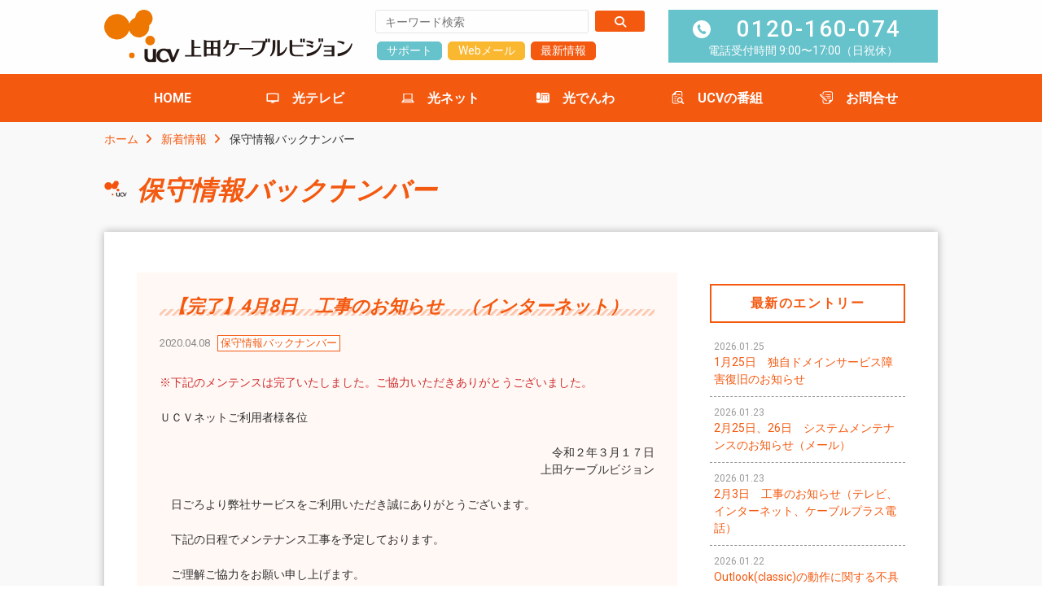

--- FILE ---
content_type: text/html; charset=UTF-8
request_url: https://ucv.co.jp/topics/past-maintenance/2447/
body_size: 10114
content:

<!DOCTYPE html>
<html lang="ja">

<head>
  <!-- Google tag (gtag.js) -->
<script async src="https://www.googletagmanager.com/gtag/js?id=G-J0SPXJJK32"></script>
<script>
  window.dataLayer = window.dataLayer || [];
  function gtag(){dataLayer.push(arguments);}
  gtag('js', new Date());

  gtag('config', 'G-J0SPXJJK32');
  gtag('config', 'UA-109834553-1');
</script>
  <!-- Google Anarytics End -->
  <meta charset="UTF-8">
  <meta content="IE=edge" http-equiv="X-UA-Compatible" />
  <meta content="width=device-width, initial-scale=1" name="viewport" />
  <meta name="format-detection" content="telephone=no,email=no,address=no">
    <!-- favicon -->
  <link rel="icon" href="https://ucv.co.jp/cms/wp-content/themes/ucv_catv/common/img/favicons/favicon.ico">
  <link rel="apple-touch-icon" type="image/png" href="https://ucv.co.jp/cms/wp-content/themes/ucv_catv/common/img/favicons/apple-touch-icon.png">
  <link rel="icon" type="image/png" href="https://ucv.co.jp/cms/wp-content/themes/ucv_catv/common/img/favicons/android-chrome-192x192.png" sizes="192x192">
  <!-- library style -->
  <!-- <script src="https://kit.fontawesome.com/3fc918dae9.js" crossorigin="anonymous"></script> -->
  <link rel="stylesheet" href="https://cdnjs.cloudflare.com/ajax/libs/font-awesome/6.7.2/css/all.min.css" integrity="sha512-Evv84Mr4kqVGRNSgIGL/F/aIDqQb7xQ2vcrdIwxfjThSH8CSR7PBEakCr51Ck+w+/U6swU2Im1vVX0SVk9ABhg==" crossorigin="anonymous" referrerpolicy="no-referrer" />
  <!--<link rel="stylesheet" href="https://maxcdn.bootstrapcdn.com/font-awesome/4.7.0/css/font-awesome.min.css">-->
  <link rel="stylesheet" href="https://ucv.co.jp/cms/wp-content/themes/ucv_catv/common/css/slidebars.css" media="all" type="text/css" />
      <link rel="stylesheet" href="https://ucv.co.jp/cms/wp-content/themes/ucv_catv/common/css/common.css?20260126-1107" media="all" type="text/css" />
      <link rel="stylesheet" href="https://ucv.co.jp/cms/wp-content/themes/ucv_catv/common/css/sub.css?20260126-1107" media="all" type="text/css" />
      <link rel="stylesheet" href="/css/wp_update.css?20260126-1107" media="all" type="text/css" />
    <!-- WP head -->
  <meta name='robots' content='index, follow, max-image-preview:large, max-snippet:-1, max-video-preview:-1' />

	<!-- This site is optimized with the Yoast SEO plugin v26.7 - https://yoast.com/wordpress/plugins/seo/ -->
	<title>【完了】4月8日　工事のお知らせ　（インターネット） - 保守情報バックナンバー - UCV 上田ケーブルビジョン</title>
	<meta name="description" content="UCV上田ケーブルビジョンの公式ウェブサイトです。長野県上田市・東御市・坂城町・青木村にケーブルテレビやインターネットサービスを提供しています。" />
	<link rel="canonical" href="https://ucv.co.jp/topics/past-maintenance/2447/" />
	<meta property="og:locale" content="ja_JP" />
	<meta property="og:type" content="article" />
	<meta property="og:title" content="【完了】4月8日　工事のお知らせ　（インターネット） - 保守情報バックナンバー - UCV 上田ケーブルビジョン" />
	<meta property="og:description" content="UCV上田ケーブルビジョンの公式ウェブサイトです。長野県上田市・東御市・坂城町・青木村にケーブルテレビやインターネットサービスを提供しています。" />
	<meta property="og:url" content="https://ucv.co.jp/topics/past-maintenance/2447/" />
	<meta property="og:site_name" content="UCV 上田ケーブルビジョン" />
	<meta property="article:published_time" content="2020-04-08T00:00:00+00:00" />
	<meta property="article:modified_time" content="2022-11-22T02:43:18+00:00" />
	<meta name="author" content="技術部" />
	<meta name="twitter:card" content="summary_large_image" />
	<meta name="twitter:label1" content="執筆者" />
	<meta name="twitter:data1" content="技術部" />
	<meta name="twitter:label2" content="推定読み取り時間" />
	<meta name="twitter:data2" content="5分" />
	<script type="application/ld+json" class="yoast-schema-graph">{"@context":"https://schema.org","@graph":[{"@type":"Article","@id":"https://ucv.co.jp/topics/past-maintenance/2447/#article","isPartOf":{"@id":"https://ucv.co.jp/topics/past-maintenance/2447/"},"author":{"name":"技術部","@id":"https://ucv.co.jp/#/schema/person/b606a45cf3fbeee12316583f09547bd2"},"headline":"【完了】4月8日　工事のお知らせ　（インターネット）","datePublished":"2020-04-08T00:00:00+00:00","dateModified":"2022-11-22T02:43:18+00:00","mainEntityOfPage":{"@id":"https://ucv.co.jp/topics/past-maintenance/2447/"},"wordCount":0,"commentCount":0,"publisher":{"@id":"https://ucv.co.jp/#organization"},"articleSection":["保守情報バックナンバー"],"inLanguage":"ja","potentialAction":[{"@type":"CommentAction","name":"Comment","target":["https://ucv.co.jp/topics/past-maintenance/2447/#respond"]}]},{"@type":"WebPage","@id":"https://ucv.co.jp/topics/past-maintenance/2447/","url":"https://ucv.co.jp/topics/past-maintenance/2447/","name":"【完了】4月8日　工事のお知らせ　（インターネット） - 保守情報バックナンバー - UCV 上田ケーブルビジョン","isPartOf":{"@id":"https://ucv.co.jp/#website"},"datePublished":"2020-04-08T00:00:00+00:00","dateModified":"2022-11-22T02:43:18+00:00","description":"UCV上田ケーブルビジョンの公式ウェブサイトです。長野県上田市・東御市・坂城町・青木村にケーブルテレビやインターネットサービスを提供しています。","breadcrumb":{"@id":"https://ucv.co.jp/topics/past-maintenance/2447/#breadcrumb"},"inLanguage":"ja","potentialAction":[{"@type":"ReadAction","target":["https://ucv.co.jp/topics/past-maintenance/2447/"]}]},{"@type":"BreadcrumbList","@id":"https://ucv.co.jp/topics/past-maintenance/2447/#breadcrumb","itemListElement":[{"@type":"ListItem","position":1,"name":"ホーム","item":"https://ucv.co.jp/"},{"@type":"ListItem","position":2,"name":"【完了】4月8日　工事のお知らせ　（インターネット）"}]},{"@type":"WebSite","@id":"https://ucv.co.jp/#website","url":"https://ucv.co.jp/","name":"UCV 上田ケーブルビジョン","description":"UCV上田ケーブルビジョンの公式ウェブサイトです。長野県上田市・東御市・坂城町・青木村にケーブルテレビやインターネットサービスを提供しています。","publisher":{"@id":"https://ucv.co.jp/#organization"},"potentialAction":[{"@type":"SearchAction","target":{"@type":"EntryPoint","urlTemplate":"https://ucv.co.jp/?s={search_term_string}"},"query-input":{"@type":"PropertyValueSpecification","valueRequired":true,"valueName":"search_term_string"}}],"inLanguage":"ja"},{"@type":"Organization","@id":"https://ucv.co.jp/#organization","name":"株式会社上田ケーブルビジョン","url":"https://ucv.co.jp/","logo":{"@type":"ImageObject","inLanguage":"ja","@id":"https://ucv.co.jp/#/schema/logo/image/","url":"https://ucv.co.jp/cms/wp-content/uploads/2021/05/ucv.png","contentUrl":"https://ucv.co.jp/cms/wp-content/uploads/2021/05/ucv.png","width":204,"height":144,"caption":"株式会社上田ケーブルビジョン"},"image":{"@id":"https://ucv.co.jp/#/schema/logo/image/"}},{"@type":"Person","@id":"https://ucv.co.jp/#/schema/person/b606a45cf3fbeee12316583f09547bd2","name":"技術部","image":{"@type":"ImageObject","inLanguage":"ja","@id":"https://ucv.co.jp/#/schema/person/image/","url":"https://secure.gravatar.com/avatar/da0e5005dce5207d59e6205146705aa92740abd83f38cb7a6b7140ffcda3dbf4?s=96&d=mm&r=g","contentUrl":"https://secure.gravatar.com/avatar/da0e5005dce5207d59e6205146705aa92740abd83f38cb7a6b7140ffcda3dbf4?s=96&d=mm&r=g","caption":"技術部"}}]}</script>
	<!-- / Yoast SEO plugin. -->


<style id='wp-img-auto-sizes-contain-inline-css' type='text/css'>
img:is([sizes=auto i],[sizes^="auto," i]){contain-intrinsic-size:3000px 1500px}
/*# sourceURL=wp-img-auto-sizes-contain-inline-css */
</style>
<style id='wp-block-library-inline-css' type='text/css'>
:root{--wp-block-synced-color:#7a00df;--wp-block-synced-color--rgb:122,0,223;--wp-bound-block-color:var(--wp-block-synced-color);--wp-editor-canvas-background:#ddd;--wp-admin-theme-color:#007cba;--wp-admin-theme-color--rgb:0,124,186;--wp-admin-theme-color-darker-10:#006ba1;--wp-admin-theme-color-darker-10--rgb:0,107,160.5;--wp-admin-theme-color-darker-20:#005a87;--wp-admin-theme-color-darker-20--rgb:0,90,135;--wp-admin-border-width-focus:2px}@media (min-resolution:192dpi){:root{--wp-admin-border-width-focus:1.5px}}.wp-element-button{cursor:pointer}:root .has-very-light-gray-background-color{background-color:#eee}:root .has-very-dark-gray-background-color{background-color:#313131}:root .has-very-light-gray-color{color:#eee}:root .has-very-dark-gray-color{color:#313131}:root .has-vivid-green-cyan-to-vivid-cyan-blue-gradient-background{background:linear-gradient(135deg,#00d084,#0693e3)}:root .has-purple-crush-gradient-background{background:linear-gradient(135deg,#34e2e4,#4721fb 50%,#ab1dfe)}:root .has-hazy-dawn-gradient-background{background:linear-gradient(135deg,#faaca8,#dad0ec)}:root .has-subdued-olive-gradient-background{background:linear-gradient(135deg,#fafae1,#67a671)}:root .has-atomic-cream-gradient-background{background:linear-gradient(135deg,#fdd79a,#004a59)}:root .has-nightshade-gradient-background{background:linear-gradient(135deg,#330968,#31cdcf)}:root .has-midnight-gradient-background{background:linear-gradient(135deg,#020381,#2874fc)}:root{--wp--preset--font-size--normal:16px;--wp--preset--font-size--huge:42px}.has-regular-font-size{font-size:1em}.has-larger-font-size{font-size:2.625em}.has-normal-font-size{font-size:var(--wp--preset--font-size--normal)}.has-huge-font-size{font-size:var(--wp--preset--font-size--huge)}.has-text-align-center{text-align:center}.has-text-align-left{text-align:left}.has-text-align-right{text-align:right}.has-fit-text{white-space:nowrap!important}#end-resizable-editor-section{display:none}.aligncenter{clear:both}.items-justified-left{justify-content:flex-start}.items-justified-center{justify-content:center}.items-justified-right{justify-content:flex-end}.items-justified-space-between{justify-content:space-between}.screen-reader-text{border:0;clip-path:inset(50%);height:1px;margin:-1px;overflow:hidden;padding:0;position:absolute;width:1px;word-wrap:normal!important}.screen-reader-text:focus{background-color:#ddd;clip-path:none;color:#444;display:block;font-size:1em;height:auto;left:5px;line-height:normal;padding:15px 23px 14px;text-decoration:none;top:5px;width:auto;z-index:100000}html :where(.has-border-color){border-style:solid}html :where([style*=border-top-color]){border-top-style:solid}html :where([style*=border-right-color]){border-right-style:solid}html :where([style*=border-bottom-color]){border-bottom-style:solid}html :where([style*=border-left-color]){border-left-style:solid}html :where([style*=border-width]){border-style:solid}html :where([style*=border-top-width]){border-top-style:solid}html :where([style*=border-right-width]){border-right-style:solid}html :where([style*=border-bottom-width]){border-bottom-style:solid}html :where([style*=border-left-width]){border-left-style:solid}html :where(img[class*=wp-image-]){height:auto;max-width:100%}:where(figure){margin:0 0 1em}html :where(.is-position-sticky){--wp-admin--admin-bar--position-offset:var(--wp-admin--admin-bar--height,0px)}@media screen and (max-width:600px){html :where(.is-position-sticky){--wp-admin--admin-bar--position-offset:0px}}
/*wp_block_styles_on_demand_placeholder:69774af201352*/
/*# sourceURL=wp-block-library-inline-css */
</style>
<style id='classic-theme-styles-inline-css' type='text/css'>
/*! This file is auto-generated */
.wp-block-button__link{color:#fff;background-color:#32373c;border-radius:9999px;box-shadow:none;text-decoration:none;padding:calc(.667em + 2px) calc(1.333em + 2px);font-size:1.125em}.wp-block-file__button{background:#32373c;color:#fff;text-decoration:none}
/*# sourceURL=/wp-includes/css/classic-themes.min.css */
</style>
<style type="text/css">
/* PCで電話番号リンクを無効に */
a[href*="tel:"] {
	pointer-events: none;
	cursor: default;
	text-decoration: none;
}
</style>
<link rel="icon" href="https://ucv.co.jp/cms/wp-content/uploads/2025/05/cropped-ucvlogo-1-32x32.png" sizes="32x32" />
<link rel="icon" href="https://ucv.co.jp/cms/wp-content/uploads/2025/05/cropped-ucvlogo-1-192x192.png" sizes="192x192" />
<link rel="apple-touch-icon" href="https://ucv.co.jp/cms/wp-content/uploads/2025/05/cropped-ucvlogo-1-180x180.png" />
<meta name="msapplication-TileImage" content="https://ucv.co.jp/cms/wp-content/uploads/2025/05/cropped-ucvlogo-1-270x270.png" />
  <style>
      </style>
    <!--　フォーム送信完了 -->
  <script>
    document.addEventListener('wpcf7mailsent', function(event) {
      location = 'https://ucv.co.jp/%e9%80%81%e4%bf%a1%e5%ae%8c%e4%ba%86/';
    }, false);
  </script>

</head><body id="pagetop" class="sub post">
<!-- Begin header -->
<!-- Begin header -->
<header id="fixed-top" class="sb-slide">
  <div class="inner clearfix">
	<h1 class="logo">
    <a href="https://ucv.co.jp/">
    <img src="https://ucv.co.jp/cms/wp-content/themes/ucv_catv/common/img/logo02.svg" alt="UCV 上田ケーブルビジョン" />
  </a>
  </h1>
    <div class="headBox pc">
      <div class="item floatL">
        <div class="search">
					<form id="cse-search-box" action="https://cse.google.com/cse">
						<input type="hidden" name="cx" value="016452347026474602600:zijnwyjofmk" />
						<input type="hidden" name="ie" value="UTF-8" />
						<label class="btn-text">
							<input type="text" name="q" size="31" placeholder="キーワード検索"  />
						</label>
						<label class="button">
							<input type="submit" name="sa" value="検索" />
						</label>
					</form>
        </div>
        <div class="btnBox clearfix"><a href="https://ucv.co.jp/support/" class="linkbtn blue">サポート</a>
        <!--<a href="https://ucv.co.jp/contact/reference/" class="linkbtn ylw">お問い合わせ</a>-->
        <a href="https://webmail.mose-mail.jp/" target="_blank" class="linkbtn ylw">Webメール</a>
      				<a href="https://ucv.co.jp/#topnews" class="linkbtn">最新情報</a>
      				</div>
      </div>
      <div class="item floatR">
        <p class="contact"><a href="tel:0120160074">0120-160-074</a>
				電話受付時間 9:00〜17:00（日祝休）<!--<span class="bold">年中無休</span>--></p>
      </div>
    </div>

  </div>
  <!-- //inner -->
  <nav class="gNav pc">
				<ul class="clearfix">
      <li class="home"><a href="https://ucv.co.jp/">HOME</a></li>
      <li class="drop"><a href="https://ucv.co.jp/catv/" class="icon catv">光テレビ</a>
        <div class="nav-child">
          <ul class="clearfix">
            <li><a href="https://ucv.co.jp/catv/">光テレビとは</a></li>
						<li><a href="https://ucv.co.jp/catv/channel/">チャンネル案内</a></li>
						<li><a href="https://ucv.co.jp/catv/price/">料金案内</a></li>
						<li><a href="https://ucv.co.jp/catv/digitaltuner/">デジタルチューナー</a></li>
          </ul>
        </div>
      </li>
      <li class="drop"><a href="https://ucv.co.jp/internet/" class="icon net">光ネット</a>
        <div class="nav-child">
          <ul class="clearfix">
            <li><a href="https://ucv.co.jp/internet/">光ネットとは</a></li>
						<li><a href="https://ucv.co.jp/internet/select-course/">選べる4コース</a></li>
						<li><a href="https://ucv.co.jp/internet/option/">オプションサービス</a></li>
						<li><a href="https://ucv.co.jp/internet/price/">加入初期費用</a></li>
						<li><a href="https://ucv.co.jp/internet/set_waribiki/">【光ネット】セット割引</a></li>
          </ul>
        </div>
      </li>
      <li class="drop"><a href="https://ucv.co.jp/catvphone/" class="icon catvphone">光でんわ</a>
        <div class="nav-child">
          <ul class="clearfix">
            <li><a href="https://ucv.co.jp/catvphone/">光でんわとは</a></li>
						<li><a href="https://ucv.co.jp/catvphone/change-point/">ネットとセットでおトク</a></li>
						<li><a href="https://ucv.co.jp/catvphone/price/">料金案内</a></li>
						<li><a href="https://ucv.co.jp/catvphone/auuq-user/">スマホもおトク</a></li>
          </ul>
        </div>
      </li>
      <li class="drop"><a href="https://ucv.co.jp/program/" class="icon program">UCVの番組</a>
        <div class="nav-child">
          <ul class="clearfix">
            <li><a href="https://ucv.co.jp/program/">今月の見どころ</a></li>
            <li><a href="https://ucv.co.jp/program/cat_prg/regular/">レギュラー番組</a></li>
            <li><a href="https://ucv.co.jp/program/cat_prg/local-channel/">地域情報チャンネル（CATV）</a></li>
            <li><a href="https://ucv.co.jp/program/cat_prg/report/">UCVレポート（動画配信）</a></li>
          </ul>
        </div>
      </li>
      <li class="home"><a href="https://ucv.co.jp/contact/reference/" class="icon entry">お問合せ</a></li>
    </ul>
  </nav>
  <!-- スマホ用ナビボタン右側ここから -->
		  <div class="menu sb-toggle-right sp">
    <button id="sp_btn">
			<span></span>
			<span></span>
			<span></span>
			<span>メニュー</span>
    </button>
  </div>
  <!-- //スマホ用ナビボタン右側ここまで -->
</header>
<!-- //header -->
<!-- //header -->
<div id="sb-site"> 
<!-- Begin wrapper -->
  <div class="wrapper">
    <div class="punkuz clearfix">
      <a href="https://ucv.co.jp/">ホーム</a>
      <a href="https://ucv.co.jp/topics/">新着情報</a>
      保守情報バックナンバー    </div>
    <!-- //punkuz-->
    <section class="pagetitle">
			<h2 class="icon">保守情報バックナンバー</h2>
    </section>
    
	<div class="content">
      <div class="main_wrap single">
     					      
      <div class="main_content column clearfix">				
				<section class="main">
							<div class="box">
					<h4>【完了】4月8日　工事のお知らせ　（インターネット）</h4>
					<div class="update"><span class="date">2020.04.08</span>
					<span class="cat past-maintenance">保守情報バックナンバー</span>					</div>
					<div class="post_content">
						
<p class="has-vivid-red-color has-text-color">※下記のメンテンスは完了いたしました。ご協力いただきありがとうございました。</p>



<p>ＵＣＶネットご利用者様各位</p>



<p class="has-text-align-right">令和２年３月１７日<br>上田ケーブルビジョン</p>



<p>　日ごろより弊社サービスをご利用いただき誠にありがとうございます。</p>



<p>　下記の日程でメンテナンス工事を予定しております。</p>



<p>　ご理解ご協力をお願い申し上げます。</p>



<p>　　</p>



<p class="has-text-align-center">記</p>



<p>〇日　　時　：　令和２年４月８日（水）　午前２時～午前６時</p>



<p>〇対　　象　：　インターネット接続サービス</p>



<p>〇影　　響　：　上記時間内に断続的なサービス停止が複数回発生します</p>



<p>〇作業内容　：　上位回線事業者による工事のため</p>



<p>〇対象地域　：　青木村／上田市／坂城町／東御市</p>



<p>　　</p>



<p>メンテナンス終了後もインターネット接続サービスがご利用いただけない場合には、以下操作を行っていただきますようお願い申し上げます。</p>



<p><strong>【光ネット　ご利用の場合】</strong><br>１．　ご利用端末（パソコン・ＷｉＦｉルーター等）の電源をＯＦＦにする。<br>２．　三菱電機製　光回線終端装置（ＯＮＵ）の電源をＯＦＦにする。(コンセントプラグを抜く)<br>３．　電源を抜いたまま１０秒程度放置。<br>４．　光回線終端装置（ＯＮＵ）の電源をＯＮにする。(コンセントプラグを挿す)　※光回線終端装置（ＯＮＵ）のランプが点灯を始めます<br>５．　光回線終端装置（ＯＮＵ）の電源、光入力、登録が点灯したらご利用端末（パソコン・ＷｉＦｉルーター等）の電源をＯＮにする。</p>



<p><strong>【同軸ネット　ご利用の場合】</strong><br><strong>●パソコンとケーブルモデムを直結またはハブを利用して複数台ご利用のお客様</strong>→　パソコンを再起動してください。<br><br><strong>●ルーター、ＷｉＦｉルーター等をお使いのお客様</strong><br>１．ルーター、ＷｉＦｉルーター等の機器を再起動（電源ＯＦＦ／ＯＮ）してください。<br>２．１～２分してからパソコンを再起動してください。</p>



<p><strong>【上記操作をしても復旧しない場合】</strong></p>



<p><strong>●Ｆｕｊｉｋｕｒａ製モデムの場合</strong><br>１．ケーブルモデムを再起動（電源ケーブルの抜き差し）してください。<br>２．ケーブルモデムのランプがＰＷＲ、ＲＣＶ、ＳＮＤ、ＰＣの順に<br>点灯していきます。<br>３．ＰＣランプ表示が「点灯」、または「点滅」になりましたらケーブル<br>モデムの準備は完了です。（ハブやルーター、ＷｉＦｉルーター等がある場合は、これらの電源を入れてください。）<br>４．１～２分してからパソコンの電源を入れてください。</p>



<p><strong>●ＭＯＴＯＲＯＬＡ製モデムの場合</strong><br>１．ケーブルモデムを再起動（電源ケーブルの抜き差し）してください。<br>２．ケーブルモデムのランプがＰＯＷＥＲ、ＲＥＣＥＩＶＥ、ＳＥＮＤ、<br>ＯＮＬＩＮＥの順に点灯していきます。<br>３．ＯＮＬＩＮＥランプ表示が「点灯」になりましたらケーブルモデムの<br>準備は完了です。（ハブやルーター、ＷｉＦｉルーター等がある場合はこれらの電源を入れてください。）<br>４．１～２分してからパソコンの電源を入れてください。</p>



<p><strong>●ＢＮ・ＭＵＸ製モデムＢＣＸ２８０Ｊ２の場合</strong><br>１．ケーブルモデムを再起動（電源ケーブルの抜き差し）してください。<br>２．ケーブルモデムのランプがＰＯＷＥＲ、ＣＡＢＬＥの順に点灯して<br>いきます。（モデムの準備は完了です）<br>３．ハブやルーター、ＷｉＦｉルーター等がある場合は、これらの電源を入れて<br>ください。（１～２分してからパソコンの電源を入れてください）</p>



<p>パソコンを直結している場合は電源を入れてください。ＰＣランプが点灯します。</p>



<p><strong>●ＢＮ・ＭＵＸ製モデムＢＣＷ６１０Ｊ／ＢＣＷ７００Ｊ および 　ＳＹＮＣＬＡＹＥＲ製モデム ＣＢＷ３８３Ｇ４Ｊ の場合</strong><br>１．ケーブルモデムを再起動（電源ケーブルの抜き差し）してください。<br>２．ケーブルモデムのランプがＰＯＷＥＲ、ＤＳ、ＵＳ、ＯＮＬＩＮＥの<br>順に点灯していきます。（モデムの準備は完了です）<br>３．ハブやルーター、ＷｉＦｉルーター等がある場合は、これらの電源を入れて<br>ください。（１～２分してからパソコンの電源を入れてください）パソコンを直結している場合は電源を入れてください。ＬＩＮＫランプが点灯します。</p>



<p><strong>●Ｃｉｓｃｏ製モデムの場合</strong><br>１．ケーブルモデムを再起動（電源ケーブルの抜き差し）してください。<br>２．ケーブルモデムのランプがＰＯＷＥＲ、ＤＳ、ＵＳ、ＯＮＬＩＮＥの順に<br>点灯していきます。<br>３．ＯＮＬＩＮＥランプ表示が「点灯」になりましたらケーブルモデムの準備は完了です。<br>ハブやルーター、ＷｉＦｉルーター等がある場合は、これらの電源を入れてください。<br>４．１～２分してからパソコンの電源を入れてください。</p>



<p class="has-text-align-right">以上</p>
					</div>
				</div><!-- //box -->
						
				<div class="box nobg"><!-- ページ送り -->
					<div class="pagenate">
            <div class="prev"><a class="next page-numbers" href="https://ucv.co.jp/topics/past-maintenance/2452/" rel="prev"><i class="fa fa-angle-left" aria-hidden="true"></i> 前の記事</a></div>
            <p class="btn"><a href="https://ucv.co.jp/topics/past-maintenance">保守情報バックナンバー 一覧に戻る</a></p>
            <div class="next"><a class="prev page-numbers" href="https://ucv.co.jp/topics/past-maintenance/2448/" rel="next">次の記事 <i class="fa fa-angle-right" aria-hidden="true"></i></a></div>
          </div><!-- //pagenate -->
				</div><!-- //box -->        
			
				</section>
				<!-- //section.main -->
				<section class="side_cmn">
					  <h4>最新のエントリー</h4>
  <ul class="sideList">
        <li>

          <a href="https://ucv.co.jp/topics/past-maintenance/43422/">
      <span class="date">2026.01.25</span>
      1月25日　独自ドメインサービス障害復旧のお知らせ      </a>
    
    </li>
        <li>

          <a href="https://ucv.co.jp/topics/maintenance/43388/">
      <span class="date">2026.01.23</span>
      2月25日、26日　システムメンテナンスのお知らせ（メール）      </a>
    
    </li>
        <li>

          <a href="https://ucv.co.jp/topics/maintenance/43384/">
      <span class="date">2026.01.23</span>
      2月3日　工事のお知らせ（テレビ、インターネット、ケーブルプラス電話）      </a>
    
    </li>
        <li>

                <a href="https://ucv.co.jp/topics/news/43320/"><span class="date">2026.01.22</span>Outlook(classic)の動作に関する不具合について</a>
          
    </li>
        <li>

                <a href="https://ucv.co.jp/program/cat_prg/road/"><span class="date">2026.01.22</span>雪の日は道路情報チャンネルCATV006で路面状況をご確認ください</a>
          
    </li>
      </ul>
  <h4>カテゴリー</h4>
  <ul class="sideList cat">
    	<li class="cat-item cat-item-1"><a href="https://ucv.co.jp/topics/">新着情報</a>
</li>
	<li class="cat-item cat-item-2"><a href="https://ucv.co.jp/topics/maintenance/">保守情報</a>
</li>
	<li class="cat-item cat-item-53"><a href="https://ucv.co.jp/topics/past-maintenance/">保守情報バックナンバー</a>
</li>
  </ul>
<ul class="side_ban clearfix">
	<li class="noline"><a href="https://ucv.co.jp/guide/">
	<img src="https://ucv.co.jp/cms/wp-content/themes/ucv_catv/common/img/ban_guide.png" alt="UCVはじめてガイド" /></a></li>
	<li class="noline"><a href="https://ucv.co.jp/internet/set_waribiki/">
	<img src="https://ucv.co.jp/cms/wp-content/themes/ucv_catv/common/img/ban_service.png" alt="UCVまとめて割引サービス" /></a></li>
	<li class="noline"><a href="https://ucv.co.jp/simulation/">
	<img src="https://ucv.co.jp/cms/wp-content/themes/ucv_catv/common/img/ban_price_sp.png" alt="料金シミュレーション" /></a></li>
</ul>
				</section>
				<!-- //section.side_cmn -->
      </div>
      <!-- //main_content -->
      </div>
      <!-- //main_wrap -->
      
      <section class="cmn_contact">
        <div class="inner">
          <div class="box clearfix">
            <h3 class="title">お問合せ</h3>
            <div class="item floatL"> <a href="tel:0120160074">0120-160-074</a> <span>窓口受付 9:00〜15:00（日祝休）<br />電話受付 9:00〜17:00（日祝休）</span> </div>
            <div class="item floatR">
              <p class="btn ylw"><a href="https://ucv.co.jp/contact/reference/"><i class="fas fa-envelope"></i>フォームからのお問合せはこちら </a></p>
            </div>
          </div>
        </div>
      </section>
      
      <!-- //section.cmn_contact --> 
      
    </div>
    <!-- //End content --> 
  </div>
  <!-- End wrapper --> 
  <!-- Begin footer -->
  <!-- Begin footer -->
<footer>
    <div id="ft_fix">
      <p class="page_top"><a href="#pagetop">PAGE<br>TOP</a></p>
    </div>
    <div class="inner">	
      <div class="item floatL">
        <div class="logo"><a href="https://ucv.co.jp/">
        <img src="https://ucv.co.jp/cms/wp-content/themes/ucv_catv/common/img/logo.svg" alt="UCV 上田ケーブルビジョン" /></a></div>
        <div class="address">〒386-0012 長野県上田市中央6-12-6<br>
          TEL.<a href="tel:0268231600">0268-23-1600</a>　FAX.0268-25-3243<br>
          営業時間：月〜土　9：00〜17：00<br>
          <a href="https://ucv.co.jp/sitemap/">&gt; サイトマップ</a>
					<!--<br>
				<span>※このホームページの表示金額は特別の記載がない限り税別です。</span>-->
				</div>		  
<a href="https://www.isp-ss.jp/proof/T0010.html" target="blank">
<img src="/img/anan_logo_75.gif" width="62" height="75" border="0" alt="安全・安心マーク">
</a>
<script language="JavaScript" TYPE="text/javascript" src="https://trusted-web-seal.cybertrust.ne.jp/seal/getScript?host_name=ucv.co.jp&type=31"></script>		  
      </div>
      <div class="item floatR">
        <ul class="sitemap">
          <li class="top"><a href="https://ucv.co.jp/catv/">光テレビ</a></li>
		  					<li><a href="https://ucv.co.jp/catv/">光テレビとは</a></li>
					<li><a href="https://ucv.co.jp/catv/channel/">チャンネル案内</a></li>
					<li><a href="https://ucv.co.jp/catv/price/">料金案内</a></li>
					<li><a href="https://ucv.co.jp/catv/digitaltuner/">デジタルチューナー</a></li>
			 </ul>       
        <ul class="sitemap">
          <li class="top"><a href="https://ucv.co.jp/internet/">光ネット</a></li>
					<li><a href="https://ucv.co.jp/internet/">光ネットとは</a></li>
					<li><a href="https://ucv.co.jp/internet/select-course/">選べる4コース</a></li>
					<li><a href="https://ucv.co.jp/internet/option/">オプションサービス</a></li>
					<li><a href="https://ucv.co.jp/internet/price/">加入初期費用</a></li>
					<li><a href="https://ucv.co.jp/internet/set_waribiki/">【光ネット】セット割引</a></li>
        </ul>
        <ul class="sitemap">
          <li class="top"><a href="https://ucv.co.jp/catvphone/">光でんわ</a></li>
					<li><a href="https://ucv.co.jp/catvphone/">光でんわとは</a></li>
					<li><a href="https://ucv.co.jp/catvphone/change-point/">ネットとセットでおトク</a></li>
					<li><a href="https://ucv.co.jp/catvphone/price/">料金案内</a></li>
					<li><a href="https://ucv.co.jp/catvphone/auuq-user/">スマホもおトク</a></li>
					<li><a href="https://ucv.co.jp/catvphone/support/">ケーブルプラス電話に<br>関するサポート</a></li>
        </ul>
        <ul class="sitemap">
          <li class="top"><a href="https://ucv.co.jp/program/">UCVの番組</a></li>
					<li><a href="https://ucv.co.jp/program/">今月の見どころ</a></li>
					<li><a href="https://ucv.co.jp/program/cat_prg/regular/">レギュラー番組</a></li>
					<li><a href="https://ucv.co.jp/program/cat_prg/local-channel/">地域情報チャンネル（CATV）</a></li>
					<li><a href="https://ucv.co.jp/program/cat_prg/report/">UCVレポート（動画配信）</a></li>											
        </ul>
        <ul class="sitemap">
					<li class="top"><a href="https://ucv.co.jp/support/">加入者向け情報</a></li>
      	
					<li><a href="https://ucv.co.jp/support/#sup04">加入者プレゼント</a></li>
      	
          
					<li><a href="https://ucv.co.jp/support/faq_catv/">FAQ：光テレビ</a></li>
					<li><a href="https://ucv.co.jp/support/faq_internet/">FAQ：光ネット</a></li>
					<li><a href="https://ucv.co.jp/support/faq_catvphone/">FAQ：光でんわ</a></li>
					<li><a href="https://ucv.co.jp/support/internet_user/">インターネット加入者様<br>専用ページ</a></li>
        </ul>    
        
        <ul class="sitemap">
          <li class="top"><a href="https://ucv.co.jp/profile/">会社案内</a></li>
      	
          <li><a href="https://ucv.co.jp/profile/#enkaku">沿革</a></li>
      	
      	
          <li><a href="https://ucv.co.jp/guide/#areamap">サービスエリア</a></li>
      	
          <li><a href="https://ucv.co.jp/profile/office/">本社営業案内</a></li>          
      	
          <li><a href="https://ucv.co.jp/profile/office/#station">UCVステーション</a></li>
          <li><a href="https://ucv.co.jp/profile/office/#access">アクセスマップ</a></li>
      	
          
        </ul>

        <ul class="sitemap">
          <li class="top"><a href="https://ucv.co.jp/guide/">UCVはじめてガイド</a></li>
					<li class="top"><a href="https://ucv.co.jp/simulation/">料金シミュレーション</a></li>            
					<li class="top"><a href="https://ucv.co.jp/contact/reference/">お問合せ</a></li>
        </ul>

        <ul class="sitemap">
					<li><a href="https://ucv.co.jp/cms/wp-content/themes/ucv_catv/pdf/policy.pdf" target="_blank">プライバシーポリシー</a></li>					
          <li><a href="https://ucv.co.jp/cms/wp-content/themes/ucv_catv/pdf/kijyun2015.pdf" target="_blank">放送基準</a></li>
          <li><a href="https://ucv.co.jp/cms/wp-content/uploads/2024/05/banshin20240327.pdf" target="_blank">放送番組審議会議事録</a></li>
          <li><a href="https://ucv.co.jp/support/agreement/">契約約款・利用規約</a></li>
					<li><a href="https://ucv.co.jp/support/kinsi/">禁止行為</a></li>            
        </ul>
      </div>
    </div>
    <p class="copy">Copyright &copy; 2017–2026 Ueda Cable Vision Corporation. All Rights Reserved.</p>
  </footer>			
  <!-- End footer --> 
        
  <!-- End footer --> 
  
</div>
<!-- #sb-site --> 

<!-- スマホ用ナビ右側ここから -->
<!-- スマホ用ナビ右側ここから -->
<div class="sb-slidebar sb-right">
  <div class="sb-right-inner">
    <div class="logo"><a href="https://ucv.co.jp/">
        <img src="https://ucv.co.jp/cms/wp-content/themes/ucv_catv/common/img/logo.svg" alt="UCV 上田ケーブルビジョン" /></a></div>
    <!-- Begin spNav -->
    <ul class="spNav" id="accordion">
      <li><a href="https://ucv.co.jp/">HOME</a></li>
              <li><a href="https://ucv.co.jp/#topnews">最新情報</a></li>
            <li>
        <p><span class="icon catv">光テレビ</span></p>
        <ul class="nav-child">
          <li><a href="https://ucv.co.jp/catv/">光テレビとは</a></li>
          <li><a href="https://ucv.co.jp/catv/channel/">チャンネル案内</a></li>
          <li><a href="https://ucv.co.jp/catv/price/">料金案内</a></li>
          <li><a href="https://ucv.co.jp/catv/digitaltuner/">デジタルチューナー</a></li>
        </ul>
      </li>
      <li>
        <p><span class="icon net">光ネット</span></p>
        <ul class="nav-child">
          <li><a href="https://ucv.co.jp/internet/">光ネットとは</a></li>
          <li><a href="https://ucv.co.jp/internet/select-course/">選べる4コース</a></li>
          <li><a href="https://ucv.co.jp/internet/option/">オプションサービス</a></li>
          <li><a href="https://ucv.co.jp/internet/price/">加入初期費用</a></li>
          <li><a href="https://ucv.co.jp/internet/set_waribiki/">まとめて割引サービス</a></li>
          <li><a href="https://ucv.co.jp/support/internet_user/">インターネット加入者様専用ページ</a></li>
        </ul>
      </li>
      <li>
        <p><span class="icon catvphone">光でんわ</span></p>
        <ul class="nav-child">
          <li><a href="https://ucv.co.jp/catvphone/">光でんわとは</a></li>
          <li><a href="https://ucv.co.jp/catvphone/change-point/">ネットとセットでおトク</a></li>
          <li><a href="https://ucv.co.jp/catvphone/price/">料金案内</a></li>
          <li><a href="https://ucv.co.jp/catvphone/auuq-user/">スマホもおトク</a></li>
          <li><a href="https://ucv.co.jp/catvphone/support/">ケーブルプラス電話に関するサポート</a></li>
        </ul>
      </li>
      <!-- <li><a href="/internet/set_waribiki.html" class="icon ucv">【光ネット】セット割引</a></li> -->
      <li>
        <p><span class="icon program">UCVの番組</span></p>
        <ul class="nav-child">
          <li><a href="https://ucv.co.jp/program/">今月の見どころ</a></li>
          <li><a href="https://ucv.co.jp/program/cat_prg/regular/">レギュラー番組</a></li>
          <li><a href="https://ucv.co.jp/program/cat_prg/local-channel/">地域情報チャンネル（CATV）</a></li>
          <li><a href="https://ucv.co.jp/program/cat_prg/report/">UCVレポート（動画配信）</a></li>
        </ul>
      </li>
      <!--<li><a href="https://ucv.co.jp/contact/reference/" class="icon entry">お問合せ</a></li>-->
      <li>
        <p><span class="icon entry">お問合せ</span></p>
        <ul class="nav-child">
          <li><a href="https://ucv.co.jp/contact/reference/">お問合せ</a></li>
          <li><a href="https://ucv.co.jp/contact/service/">テレビのお申込み</a></li>
          <li><a href="https://ucv.co.jp/contact/service/">インターネットのお申込み</a></li>
          <li><a href="https://ucv.co.jp/contact/service/">光でんわのお申込み</a></li>
        </ul>
      </li>
      <li>
        <p><span class="icon ucv">お客様サポート</span></p>
        <ul class="nav-child">
          <li><a href="https://ucv.co.jp/support/">お客様サポート</a></li>
                      <li><a href="https://ucv.co.jp/support/#sup04">加入者プレゼント</a></li>
                    <li><a href="https://ucv.co.jp/support/faq_catv/">FAQ：光テレビ</a></li>
          <li><a href="https://ucv.co.jp/support/faq_internet/">FAQ：光ネット</a></li>
          <li><a href="https://ucv.co.jp/support/faq_catvphone/">FAQ：光でんわ</a></li>
          <li><a href="https://ucv.co.jp/support/internet_user/">インターネット加入者様専用ページ</a></li>
        </ul>
      </li>
      <li>
        <p><span class="icon ucv">会社案内</span></p>
        <ul class="nav-child">
          <li><a href="https://ucv.co.jp/profile/">会社概要</a></li>
                      <li><a href="https://ucv.co.jp/profile/#enkaku">沿革</a></li>
                                <li><a href="https://ucv.co.jp/guide/#areamap">サービスエリア</a></li>
                    <li><a href="/profile/office.html">本社営業案内</a></li>
                      <li><a href="https://ucv.co.jp/profile/office/#station">UCVステーション</a></li>
            <li><a href="https://ucv.co.jp/profile/office/#access">アクセスマップ</a></li>
                  </ul>
      </li>
      <li><a href="https://ucv.co.jp/saiyou/" class="icon ucv">採用情報</a></li>
    </ul>
    <!-- //spNav -->
    <ul class="banner">
      <li><a href="https://ucv.co.jp/guide/">
          <img src="https://ucv.co.jp/cms/wp-content/themes/ucv_catv/common/img/ban_guide.png" alt="UCVはじめてガイド" /></a></li>
      <li><a href="https://ucv.co.jp/support/">
          <img src="https://ucv.co.jp/cms/wp-content/themes/ucv_catv/common/img/ban_userinfo.png" alt="加入者向け情報" /></a></li>
      <li><a href="https://ucv.co.jp/simulation/">
          <img src="https://ucv.co.jp/cms/wp-content/themes/ucv_catv/common/img/ban_price_sp.png" alt="料金シミュレーション" /></a></li>
    </ul>
    <div class="btnBox clearfix">
      <!--<a href="/support/" class="linkbtn blue">サポート</a>-->
      <a href="https://web-mail.ueda.ne.jp/" target="_blank" class="linkbtn ylw">Webメール</a>
    </div>

    <p class="contact"><a href="tel:0120160074" class="phone">0120-160-074</a>
      営業時間 9:00〜17:00（日祝休）</p>

    <ul class="sitemap">
      <li><a href="https://ucv.co.jp/cms/wp-content/themes/ucv_catv/pdf/policy.pdf" target="_blank">プライバシーポリシー</a></li>
      <li><a href="https://ucv.co.jp/cms/wp-content/themes/ucv_catv/pdf/kijyun2015.pdf" target="_blank">放送基準</a></li>
      <li><a href="https://ucv.co.jp/support/agreement/" target="_blank">契約約款・利用規約</a></li>
      <li><a href="https://ucv.co.jp/support/kinsi/" target="_blank">禁止行為</a></li>
    </ul>

  </div>
</div>
<!-- //スマホ用ナビ右側ここまで -->      
<!-- //スマホ用ナビ右側ここまで --> 

<!-- Begin Footer -->
<!-- /orignal script -->
<script src="https://ajax.googleapis.com/ajax/libs/jquery/3.5.1/jquery.min.js"></script>
<script src="https://ucv.co.jp/cms/wp-content/themes/ucv_catv/common/js/slidebars.min.js"></script>

<script type="text/javascript" src="https://ucv.co.jp/cms/wp-content/themes/ucv_catv/common/js/common.js"></script>

<!-- /WP script -->
<script type="speculationrules">
{"prefetch":[{"source":"document","where":{"and":[{"href_matches":"/*"},{"not":{"href_matches":["/cms/wp-*.php","/cms/wp-admin/*","/cms/wp-content/uploads/*","/cms/wp-content/*","/cms/wp-content/plugins/*","/cms/wp-content/themes/ucv_catv/*","/*\\?(.+)"]}},{"not":{"selector_matches":"a[rel~=\"nofollow\"]"}},{"not":{"selector_matches":".no-prefetch, .no-prefetch a"}}]},"eagerness":"conservative"}]}
</script>


</body>
</html>
<!-- End Footer --> 


--- FILE ---
content_type: text/html
request_url: https://trusted-web-seal.cybertrust.ne.jp/seal/getSeal?reqid=56d2c3f3671e5d9dce674b155705f55c67c24e90&type=31&svc=3&cmid=&host_name=ucv.co.jp&referer_param=ucv.co.jp
body_size: 2600
content:
GIF89ad H �� s{|���������???������������___OOOooo���///���9=>��������̈́�����������{�����V\]������]cdemqkstOTUdkl+..#&&GLM���@EE256�����ɞ��������lnn���nvy��ց����������䪭�y}}���   ���                                                                                                                                                                                                                                                                                                                                                                                                                                                                                                                                                                                                !�gif4j1214    !�� � ,    d H � H����*\Ȱ�Ç#J�H��ŋ3j�ȱcGC�I��ɑ>@���%�+�dS�ʛ'-�T��L�;}�JshN�A_�TjT�ӡJ�}�� O�?�
�:iϠZ�:��lW�.a2][�&W�5�ʵv�]�w�Ɯ����z�@���È+^̸�cP�  D��3�̹��ϠC�Mڳ�= �����+Q0CBH�� v�h?����-8H ����K<�8B�(R2P����#�kP5B ��P���� 
�C�p0D,8h���ȭ7�&�K�` � ?F� �q��@��X�A6,���$0$�` ����A���`��v����\�څL����p  \ � �_ >��@,P��@�>&0c��( ��@{.�vB�V��@@�
WB8���E@v� ���	�&��	S ��]��h^A���lh��qC�� A� @8У�E��[j0��D:P������	T���7*Ad��@?�� ����@�Ι L �}?�:���ks/�),K`��$'�$�Ѐ@�DB�pB�0�\Z`��l@n�S����) R
�{J9�����e������	)��@KH0- *�ځpb�� �R`� �� ��Y@���z�C>ȶ�~?�r,� � �1�Źl����oP�琨"$��y��C	1�	[�նJ BP@�_j��6��b�����]�A	�� }�@�p����v�|�=��m��'*A� �<+Ы�#���5Fd�~�Y&R;�@( �
$��v,���G�,p��� ����|`���kmP��a�]Kp�}`֞{l ~g2@��?�����@�
�T��gu���2�&Q )�@`,�Q�~3	P=�YO}x����؎ ��ޗ�|�T����P׃���g�	�MM�s��u���6���{�$�D�AS��t�pǉ�	���� ��pET\�&n �
U|Z�/j�@`��ZE�h���to�����b�b)�@:��zɇGyQB�S�@����@"��S9� ~�����xL(��N����M���	��<�t�y.���3�Dsx$������W����� �+�p�@ y��1� �.!�� \��u�@��]<xʩ��E�ˠ���
�R��kO�HA� �!�H40!U�w����3I#���D	PQ��&d�D�1��Z�cB(����h�`f>���f	�
4N8
�'A@p�D���HWِmi)*�@
�D��`W8ͩNw�Ӟ���@ͩ�"�	@�J�R��Ԧ:��P�*�(�Ҫ:��`N?'�6M�9�
D�� G&��$L�x�c�T���ӣ�I'<.hp����i���*2!�/8dU�~�N���% �v<Ž3�"��J��k�h�epGJ=qn~E G���tl��\��� :0�X0?4��L��O�f���!� U
Og C���5%�����((BUQ���̆�"@B*D8�=e�M ��Z�$(z�|�K���E*	��}�R���Y�_���E-+�/��_��.�U"�?8�ji�Sb�;�-f�����D�T1
���b��%+M�p���`7D�1ư�uL��e�m��~��%�&6�AF���e/?ޯ��L�*[��}	 ;

--- FILE ---
content_type: image/svg+xml
request_url: https://ucv.co.jp/cms/wp-content/themes/ucv_catv/common/img/logo.svg
body_size: 18266
content:
<svg xmlns="http://www.w3.org/2000/svg" viewBox="0 0 238.892 34.417"><defs><style>.cls-1{fill:#e65315;}.cls-2{fill:#231815;}</style></defs><g id="レイヤー_1" data-name="レイヤー 1"><path class="cls-1" d="M56.381,7.839h.994v3.186a2.3,2.3,0,0,1-.139.837,1.5,1.5,0,0,1-.39.582,1.6,1.6,0,0,1-.6.337,2.577,2.577,0,0,1-.77.11,2.324,2.324,0,0,1-1.525-.437,1.6,1.6,0,0,1-.526-1.309V7.839h1.051v3.115a1.03,1.03,0,0,0,.248.791,1.073,1.073,0,0,0,.738.224.921.921,0,0,0,.7-.238,1.1,1.1,0,0,0,.227-.777Z"/><path class="cls-1" d="M58.978,7.839h3.2v.922h-2.15V9.84h1.951v.922H60.028v1.122h2.185v.922H58.978Z"/><path class="cls-1" d="M63.7,7.839c.1-.014.224-.026.359-.036s.274-.016.418-.021.285-.008.422-.01.26,0,.369,0a3.517,3.517,0,0,1,1.217.188,2.2,2.2,0,0,1,.83.522,2.013,2.013,0,0,1,.472.794,3.383,3.383,0,0,1,0,1.973,2.22,2.22,0,0,1-.472.833,2.329,2.329,0,0,1-.852.586,3.356,3.356,0,0,1-1.291.22c-.08,0-.19,0-.33-.008s-.284-.01-.433-.017L64,12.838c-.131-.007-.229-.016-.295-.025Zm1.646.852-.333,0a2.154,2.154,0,0,0-.263.018v3.221a.885.885,0,0,0,.11.011l.157.007.156.007.11,0a1.745,1.745,0,0,0,.752-.143,1.224,1.224,0,0,0,.471-.376,1.435,1.435,0,0,0,.245-.531,2.68,2.68,0,0,0,.071-.618,2.516,2.516,0,0,0-.063-.546,1.426,1.426,0,0,0-.231-.518,1.308,1.308,0,0,0-.451-.387A1.532,1.532,0,0,0,65.349,8.691Z"/><path class="cls-1" d="M72.062,11.749H70.387l-.4,1.057H68.932l1.945-5h.773l1.951,5H72.487Zm-1.384-.831h1.135L71.43,9.882,71.26,9.1h-.036l-.17.794Z"/><path class="cls-1" d="M81.087,12.593a1.613,1.613,0,0,1-.618.238,4.159,4.159,0,0,1-.787.074,2.92,2.92,0,0,1-.912-.142A2.058,2.058,0,0,1,78,12.309a2.2,2.2,0,0,1-.536-.8,3.159,3.159,0,0,1-.2-1.185,2.888,2.888,0,0,1,.227-1.216,2.265,2.265,0,0,1,.581-.795,2.233,2.233,0,0,1,.788-.436,2.846,2.846,0,0,1,.852-.135,4.456,4.456,0,0,1,.776.057,2.92,2.92,0,0,1,.522.134l-.206.88a1.644,1.644,0,0,0-.415-.114,4.293,4.293,0,0,0-.6-.035,1.569,1.569,0,0,0-.578.1,1.168,1.168,0,0,0-.443.309,1.446,1.446,0,0,0-.288.518,2.352,2.352,0,0,0-.1.73,2.31,2.31,0,0,0,.092.675,1.463,1.463,0,0,0,.276.525,1.223,1.223,0,0,0,.469.34,1.665,1.665,0,0,0,.66.12,2.28,2.28,0,0,0,.585-.063,2.006,2.006,0,0,0,.422-.163Z"/><path class="cls-1" d="M82.47,9.336a3.839,3.839,0,0,1,.785-.234,4.956,4.956,0,0,1,.961-.092,2.033,2.033,0,0,1,.656.092,1,1,0,0,1,.423.266,1.02,1.02,0,0,1,.223.419,2.039,2.039,0,0,1,.067.543c0,.24-.009.48-.028.716s-.028.488-.028.753a3.774,3.774,0,0,0,.035.525,2.766,2.766,0,0,0,.114.489h-.809l-.163-.554H84.62a1.7,1.7,0,0,1-.468.427,1.362,1.362,0,0,1-.731.176,1.491,1.491,0,0,1-.493-.078,1.077,1.077,0,0,1-.383-.223,1.034,1.034,0,0,1-.337-.777,1.13,1.13,0,0,1,.422-.955,2.1,2.1,0,0,1,1.281-.322,2.415,2.415,0,0,1,.4.032l.277.046a1.873,1.873,0,0,0,.021-.255.525.525,0,0,0-.135-.4.739.739,0,0,0-.5-.128,2.672,2.672,0,0,0-.664.082,2.994,2.994,0,0,0-.571.2Zm1.3,2.732a.838.838,0,0,0,.532-.156,1.086,1.086,0,0,0,.291-.326V11.16a.554.554,0,0,0-.11-.029l-.163-.028a1.778,1.778,0,0,0-.177-.021c-.06-.005-.113-.007-.16-.007a.948.948,0,0,0-.568.138.415.415,0,0,0-.184.344.483.483,0,0,0,.145.383A.578.578,0,0,0,83.769,12.068Z"/><path class="cls-1" d="M87.324,7.839h.993V9.4H88.4a1.178,1.178,0,0,1,.437-.3,1.52,1.52,0,0,1,.585-.109,1.334,1.334,0,0,1,1.1.471,2.163,2.163,0,0,1,.38,1.38,2.543,2.543,0,0,1-.139.873,1.772,1.772,0,0,1-.393.646,1.7,1.7,0,0,1-.625.4,2.357,2.357,0,0,1-.83.138,5.427,5.427,0,0,1-.951-.075,3.343,3.343,0,0,1-.645-.166Zm.993,4.123a.9.9,0,0,0,.3.088,3.058,3.058,0,0,0,.344.018q.923,0,.922-1.206a1.318,1.318,0,0,0-.192-.777.653.653,0,0,0-.567-.266.823.823,0,0,0-.515.149.9.9,0,0,0-.294.439Z"/><path class="cls-1" d="M93.44,11.5q0,.54.347.54a1.017,1.017,0,0,0,.188-.018,1.644,1.644,0,0,0,.21-.06l.12.773a2.289,2.289,0,0,1-.4.124,2.359,2.359,0,0,1-.535.06,1.046,1.046,0,0,1-.685-.2.805.805,0,0,1-.238-.653V7.839h.994Z"/><path class="cls-1" d="M98.711,12.465a2.122,2.122,0,0,1-.656.316,2.956,2.956,0,0,1-.89.131,1.743,1.743,0,0,1-1.405-.525,2.151,2.151,0,0,1-.448-1.44,1.982,1.982,0,0,1,.5-1.472,1.922,1.922,0,0,1,1.419-.5,2.341,2.341,0,0,1,.588.075,1.4,1.4,0,0,1,.518.248,1.245,1.245,0,0,1,.366.468,1.713,1.713,0,0,1,.138.728,3.245,3.245,0,0,1-.018.326,2.828,2.828,0,0,1-.06.369H96.285a1.046,1.046,0,0,0,.28.713,1.139,1.139,0,0,0,.8.231,1.757,1.757,0,0,0,.6-.1,1.793,1.793,0,0,0,.408-.2Zm-1.49-2.71a.836.836,0,0,0-.653.237,1.04,1.04,0,0,0-.248.607h1.6a.9.9,0,0,0-.142-.617A.655.655,0,0,0,97.221,9.755Z"/><path class="cls-1" d="M104.842,10.706l.142.844h.035l.156-.851,1.036-2.86h1.107l-2.008,5h-.752l-2.022-5h1.22Z"/><path class="cls-1" d="M108.44,8.279a.5.5,0,0,1,.163-.38.65.65,0,0,1,.461-.152.7.7,0,0,1,.482.156.485.485,0,0,1,.177.376.452.452,0,0,1-.177.355.727.727,0,0,1-.482.149.659.659,0,0,1-.461-.149A.466.466,0,0,1,108.44,8.279Zm.148.8h.994v3.725h-.994Z"/><path class="cls-1" d="M111.419,11.841a2.422,2.422,0,0,0,.231.1c.087.033.182.064.283.092a3.164,3.164,0,0,0,.313.071,1.827,1.827,0,0,0,.322.029.8.8,0,0,0,.388-.078.3.3,0,0,0,.137-.291.266.266,0,0,0-.184-.252,3.527,3.527,0,0,0-.454-.16c-.133-.038-.271-.082-.415-.134a1.6,1.6,0,0,1-.4-.209,1.033,1.033,0,0,1-.3-.345,1.112,1.112,0,0,1-.117-.539,1.059,1.059,0,0,1,.347-.855,1.5,1.5,0,0,1,1-.295,4.036,4.036,0,0,1,.8.075,3.037,3.037,0,0,1,.6.173l-.206.753a4.266,4.266,0,0,0-.471-.146,2.359,2.359,0,0,0-.586-.074.722.722,0,0,0-.368.074.28.28,0,0,0-.121.259.263.263,0,0,0,.188.245,3.722,3.722,0,0,0,.458.16c.132.038.27.081.415.131a1.512,1.512,0,0,1,.394.2,1.066,1.066,0,0,1,.294.33,1,1,0,0,1,.117.507,1.14,1.14,0,0,1-.387.923,1.758,1.758,0,0,1-1.16.326,3.913,3.913,0,0,1-.78-.074,1.784,1.784,0,0,1-.589-.217Z"/><path class="cls-1" d="M115.535,8.279a.5.5,0,0,1,.163-.38.649.649,0,0,1,.46-.152.7.7,0,0,1,.483.156.485.485,0,0,1,.177.376.452.452,0,0,1-.177.355.728.728,0,0,1-.483.149.658.658,0,0,1-.46-.149A.466.466,0,0,1,115.535,8.279Zm.148.8h.994v3.725h-.994Z"/><path class="cls-1" d="M118.308,10.947A2.04,2.04,0,0,1,118.8,9.5a1.817,1.817,0,0,1,1.4-.525,2.127,2.127,0,0,1,.829.149,1.583,1.583,0,0,1,.59.415,1.768,1.768,0,0,1,.351.625,2.513,2.513,0,0,1,.117.784,2.448,2.448,0,0,1-.128.819,1.7,1.7,0,0,1-.369.621,1.566,1.566,0,0,1-.592.39,2.211,2.211,0,0,1-.8.135,2.163,2.163,0,0,1-.838-.149,1.584,1.584,0,0,1-.589-.415,1.7,1.7,0,0,1-.347-.625A2.54,2.54,0,0,1,118.308,10.947Zm1.022,0a1.831,1.831,0,0,0,.05.44,1.1,1.1,0,0,0,.152.358.753.753,0,0,0,.664.337q.865,0,.865-1.135a2.115,2.115,0,0,0-.046-.458,1.038,1.038,0,0,0-.149-.362.714.714,0,0,0-.27-.238.878.878,0,0,0-.4-.085.793.793,0,0,0-.636.27A1.332,1.332,0,0,0,119.33,10.947Z"/><path class="cls-1" d="M126.114,12.806V10.762a1.247,1.247,0,0,0-.149-.7.6.6,0,0,0-.525-.213.855.855,0,0,0-.543.174.893.893,0,0,0-.309.443q0,.582,0,1.168c0,.39,0,.779,0,1.167H123.6V9.081h.781l.106.532h.107a1.626,1.626,0,0,1,.489-.451,1.5,1.5,0,0,1,.794-.188,1.71,1.71,0,0,1,.529.075.819.819,0,0,1,.383.255,1.239,1.239,0,0,1,.234.486,2.994,2.994,0,0,1,.082.766v2.25Z"/><path class="cls-1" d="M135.1,12.593a1.614,1.614,0,0,1-.617.238,4.177,4.177,0,0,1-.788.074,2.909,2.909,0,0,1-.911-.142,2.047,2.047,0,0,1-.774-.454,2.184,2.184,0,0,1-.535-.8,3.138,3.138,0,0,1-.2-1.185,2.9,2.9,0,0,1,.226-1.216,2.28,2.28,0,0,1,.582-.795,2.242,2.242,0,0,1,.788-.436,2.851,2.851,0,0,1,.852-.135,4.476,4.476,0,0,1,.777.057,2.93,2.93,0,0,1,.521.134l-.206.88A1.633,1.633,0,0,0,134.4,8.7a4.277,4.277,0,0,0-.6-.035,1.571,1.571,0,0,0-.579.1,1.176,1.176,0,0,0-.443.309,1.446,1.446,0,0,0-.288.518,2.568,2.568,0,0,0-.01,1.4,1.479,1.479,0,0,0,.276.525,1.238,1.238,0,0,0,.469.34,1.665,1.665,0,0,0,.66.12,2.274,2.274,0,0,0,.585-.063,1.985,1.985,0,0,0,.422-.163Z"/><path class="cls-1" d="M136.309,10.947A2.04,2.04,0,0,1,136.8,9.5a1.817,1.817,0,0,1,1.4-.525,2.139,2.139,0,0,1,.83.149,1.6,1.6,0,0,1,.589.415,1.768,1.768,0,0,1,.351.625,2.513,2.513,0,0,1,.117.784,2.474,2.474,0,0,1-.128.819,1.7,1.7,0,0,1-.369.621,1.558,1.558,0,0,1-.592.39,2.211,2.211,0,0,1-.8.135,2.154,2.154,0,0,1-.837-.149,1.576,1.576,0,0,1-.589-.415,1.715,1.715,0,0,1-.348-.625A2.571,2.571,0,0,1,136.309,10.947Zm1.022,0a1.883,1.883,0,0,0,.05.44,1.1,1.1,0,0,0,.152.358.782.782,0,0,0,.266.245.794.794,0,0,0,.4.092q.865,0,.865-1.135a2.115,2.115,0,0,0-.046-.458,1.037,1.037,0,0,0-.148-.362.722.722,0,0,0-.27-.238.886.886,0,0,0-.4-.085.791.791,0,0,0-.635.27A1.332,1.332,0,0,0,137.331,10.947Z"/><path class="cls-1" d="M143.8,9.989a1.348,1.348,0,0,0-.425-.071.847.847,0,0,0-.515.149.7.7,0,0,0-.266.376v2.363H141.6V9.081h.78l.107.518h.092a1.089,1.089,0,0,1,.379-.447A.967.967,0,0,1,143.5,9a1.487,1.487,0,0,1,.44.078Z"/><path class="cls-1" d="M145.193,9.081h.709l.121.461h.085a1.46,1.46,0,0,1,.511-.426,1.547,1.547,0,0,1,.682-.142,1.382,1.382,0,0,1,1.127.451,2.211,2.211,0,0,1,.377,1.43,2.811,2.811,0,0,1-.121.848,1.858,1.858,0,0,1-.355.652,1.519,1.519,0,0,1-.579.419,2.011,2.011,0,0,1-.791.145,1.664,1.664,0,0,1-.418-.046,2.309,2.309,0,0,1-.355-.124v1.469h-.993ZM147,9.8a.807.807,0,0,0-.525.153.974.974,0,0,0-.284.472v1.447a.933.933,0,0,0,.27.156,1.063,1.063,0,0,0,.376.057.852.852,0,0,0,.717-.3,1.577,1.577,0,0,0,.234-.962,1.337,1.337,0,0,0-.181-.748A.675.675,0,0,0,147,9.8Z"/><path class="cls-1" d="M150.11,10.947A2.04,2.04,0,0,1,150.6,9.5a1.817,1.817,0,0,1,1.4-.525,2.134,2.134,0,0,1,.829.149,1.6,1.6,0,0,1,.59.415,1.768,1.768,0,0,1,.351.625,2.513,2.513,0,0,1,.117.784,2.448,2.448,0,0,1-.128.819,1.7,1.7,0,0,1-.369.621,1.574,1.574,0,0,1-.592.39,2.218,2.218,0,0,1-.8.135,2.16,2.16,0,0,1-.838-.149,1.584,1.584,0,0,1-.589-.415,1.7,1.7,0,0,1-.347-.625A2.54,2.54,0,0,1,150.11,10.947Zm1.022,0a1.831,1.831,0,0,0,.05.44,1.1,1.1,0,0,0,.152.358.753.753,0,0,0,.664.337q.865,0,.865-1.135a2.115,2.115,0,0,0-.046-.458,1.038,1.038,0,0,0-.149-.362.722.722,0,0,0-.27-.238A.878.878,0,0,0,152,9.8a.793.793,0,0,0-.636.27A1.332,1.332,0,0,0,151.132,10.947Z"/><path class="cls-1" d="M157.6,9.989a1.35,1.35,0,0,0-.426-.071.844.844,0,0,0-.514.149.691.691,0,0,0-.266.376v2.363H155.4V9.081h.781l.106.518h.092a1.091,1.091,0,0,1,.38-.447A.97.97,0,0,1,157.305,9a1.5,1.5,0,0,1,.44.078Z"/><path class="cls-1" d="M158.958,9.336a3.809,3.809,0,0,1,.784-.234,4.967,4.967,0,0,1,.962-.092,2.033,2.033,0,0,1,.656.092.994.994,0,0,1,.422.266,1.021,1.021,0,0,1,.224.419,2.081,2.081,0,0,1,.067.543c0,.24-.01.48-.029.716s-.027.488-.027.753a3.935,3.935,0,0,0,.034.525,2.857,2.857,0,0,0,.114.489h-.809l-.163-.554h-.085a1.7,1.7,0,0,1-.468.427,1.362,1.362,0,0,1-.731.176,1.486,1.486,0,0,1-.493-.078,1.077,1.077,0,0,1-.383-.223,1.037,1.037,0,0,1-.249-.344,1.055,1.055,0,0,1-.089-.433,1.13,1.13,0,0,1,.422-.955,2.105,2.105,0,0,1,1.282-.322,2.415,2.415,0,0,1,.4.032l.277.046a1.873,1.873,0,0,0,.021-.255.525.525,0,0,0-.135-.4.744.744,0,0,0-.5-.128,2.664,2.664,0,0,0-.663.082,2.981,2.981,0,0,0-.572.2Zm1.3,2.732a.834.834,0,0,0,.532-.156,1.09,1.09,0,0,0,.292-.326V11.16a.554.554,0,0,0-.11-.029l-.164-.028a1.778,1.778,0,0,0-.177-.021c-.059-.005-.112-.007-.16-.007a.953.953,0,0,0-.568.138.417.417,0,0,0-.183.344.483.483,0,0,0,.145.383A.574.574,0,0,0,160.256,12.068Z"/><path class="cls-1" d="M163.357,9.081h.568V8.57l.993-.263v.774h1v.83h-1V11.2a1.666,1.666,0,0,0,.089.643.348.348,0,0,0,.351.195,1.365,1.365,0,0,0,.277-.025,1.3,1.3,0,0,0,.241-.082l.206.745a3.135,3.135,0,0,1-.522.171,2.448,2.448,0,0,1-.571.07,1.061,1.061,0,0,1-.809-.273,1.256,1.256,0,0,1-.255-.876V9.911h-.568Z"/><path class="cls-1" d="M167.359,8.279a.5.5,0,0,1,.163-.38.654.654,0,0,1,.461-.152.708.708,0,0,1,.483.156.485.485,0,0,1,.177.376.452.452,0,0,1-.177.355.732.732,0,0,1-.483.149.662.662,0,0,1-.461-.149A.466.466,0,0,1,167.359,8.279Zm.149.8h.993v3.725h-.993Z"/><path class="cls-1" d="M170.133,10.947a2.04,2.04,0,0,1,.49-1.448,1.816,1.816,0,0,1,1.4-.525,2.136,2.136,0,0,1,.83.149,1.587,1.587,0,0,1,.589.415,1.77,1.77,0,0,1,.352.625,2.513,2.513,0,0,1,.116.784,2.474,2.474,0,0,1-.127.819,1.7,1.7,0,0,1-.369.621,1.566,1.566,0,0,1-.592.39,2.22,2.22,0,0,1-.8.135,2.162,2.162,0,0,1-.837-.149,1.584,1.584,0,0,1-.589-.415,1.715,1.715,0,0,1-.348-.625A2.571,2.571,0,0,1,170.133,10.947Zm1.022,0a1.831,1.831,0,0,0,.05.44,1.055,1.055,0,0,0,.152.358.782.782,0,0,0,.266.245.79.79,0,0,0,.4.092q.865,0,.866-1.135a2.115,2.115,0,0,0-.046-.458,1.057,1.057,0,0,0-.149-.362.714.714,0,0,0-.27-.238.883.883,0,0,0-.4-.085.792.792,0,0,0-.635.27A1.332,1.332,0,0,0,171.155,10.947Z"/><path class="cls-1" d="M177.938,12.806V10.762a1.239,1.239,0,0,0-.149-.7.6.6,0,0,0-.525-.213.857.857,0,0,0-.543.174.9.9,0,0,0-.309.443c0,.388,0,.777,0,1.168s0,.779,0,1.167h-.993V9.081h.78l.107.532h.106a1.642,1.642,0,0,1,.49-.451,1.5,1.5,0,0,1,.794-.188,1.71,1.71,0,0,1,.529.075.811.811,0,0,1,.382.255,1.239,1.239,0,0,1,.235.486,2.994,2.994,0,0,1,.082.766v2.25Z"/><circle class="cls-1" cx="8.34" cy="11.319" r="8.34"/><circle class="cls-1" cx="22.042" cy="11.319" r="6.553"/><circle class="cls-1" cx="25.319" cy="5.659" r="5.659"/><circle class="cls-1" cx="29.489" cy="20.147" r="3.023"/><circle class="cls-1" cx="17.699" cy="29.842" r="2.005"/><path class="cls-2" d="M25.737,25.688h2.031v5.4s.13,1.6,1.6,1.6,1.858-.735,1.858-1.253V25.645h1.9v8.513H28.546a2.648,2.648,0,0,1-2.809-2.809Z"/><path class="cls-2" d="M46.653,25.645h1.815l-3.154,7.606s-.6.864-1.124.864h-.821l-2.161-5.661s-1.08-1.815-2.722-1.815a2.752,2.752,0,0,0-2.766,3.025c0,1.815,1.3,3.414,2.809,3.414a2.638,2.638,0,0,0,2.2-1.167l.821.951a3.762,3.762,0,0,1-3.068,1.555c-2.075,0-4.711-1.382-4.711-4.278s1.685-4.8,4.105-4.8,2.291.346,2.291.346h2.118l2.16,5.661Z"/><polygon class="cls-2" points="161.279 23.111 161.174 23.111 150.269 23.111 150.269 24.182 161.279 24.182 161.279 23.111"/><polygon class="cls-2" points="216.269 21.356 216.269 22.426 222.745 22.426 222.736 24.918 216.857 24.918 216.857 25.99 222.732 25.99 222.723 28.48 216.269 28.48 216.269 29.55 224.816 29.55 224.817 21.356 216.269 21.356"/><polygon class="cls-2" points="115.034 28.659 115.034 23.232 119.977 23.232 119.977 22.16 119.872 22.16 115.034 22.16 115.034 17.1 112.968 16.762 112.968 16.881 112.968 28.659 107.947 28.659 107.947 29.73 120.646 29.73 120.646 28.659 115.034 28.659"/><path class="cls-2" d="M133.381,22.562h-3.242V18.589h3.242Zm0,5.309h-3.242V23.633h3.242Zm-5.307-5.309h-3.243V18.589h3.243Zm0,5.309h-3.243V23.633h3.243Zm7.375-11.019-2.068.667h-8.55l-2.069-.667V29.658h2.069v-.715h8.55v.715h2.068V16.852"/><path class="cls-2" d="M174.382,28.934c1.332-1.345,2.076-3.673,2.076-6.459l-.013-5.375h2.061v5.375a8.912,8.912,0,0,1-3.557,7.2Z"/><polygon class="cls-2" points="174.329 16.06 174.225 16.06 172.87 16.06 172.87 18.846 174.329 18.846 174.329 16.06"/><rect class="cls-2" x="212.364" y="15.803" width="1.462" height="2.787"/><polygon class="cls-2" points="215.908 15.804 215.802 15.804 214.446 15.804 214.446 18.59 215.908 18.59 215.908 15.804"/><path class="cls-2" d="M186.893,22.517l-.146.388a7.024,7.024,0,0,1-4.606,4.323V17.1h-2.076V29.554l.066.024c4.936-.337,6.812-3.885,7.5-6.336l.13-.454Z"/><path class="cls-2" d="M191.825,17.1h-2.062v7.584c0,3.411,1.334,4.9,5.183,4.9h5.413V28.517h-5.668a2.709,2.709,0,0,1-2.866-3.017V22.129h8.534V21.062h-8.534Z"/><rect class="cls-2" x="198.096" y="16.06" width="1.462" height="2.786"/><rect class="cls-2" x="200.177" y="16.06" width="1.462" height="2.786"/><rect class="cls-2" x="170.785" y="16.06" width="1.465" height="2.786"/><path class="cls-2" d="M171.124,17.909l-11.211.008V18.99h8.767a23.3,23.3,0,0,1-.5,3.366c-.978,4.214-5.985,5.883-7.8,6.243l.11,1.044c1.835-.231,6.929-1.128,9.019-5.2a19.613,19.613,0,0,0,1.606-6.536"/><path class="cls-2" d="M150.455,19.54h-8.529a9,9,0,0,0,.3-2.44h-2.048a7.433,7.433,0,0,1-2.509,6.215l.692.768a7.638,7.638,0,0,0,3.2-3.472h3.294a14.181,14.181,0,0,1-.469,3.928,6.323,6.323,0,0,1-4.567,3.988l.207,1.041a7.55,7.55,0,0,0,6.261-4.693,17.417,17.417,0,0,0,.775-4.264h3.4Z"/><path class="cls-2" d="M227.244,27.351c3.572-.372,9.24-2.131,10.695-7.7l.953.244c-1.328,6.878-7.132,9.327-11.648,9.67Z"/><path class="cls-2" d="M203.157,27.351c3.571-.372,9.238-2.131,10.695-7.7l.951.244c-1.328,6.878-7.131,9.327-11.646,9.67Z"/><path class="cls-2" d="M227.074,17.829A11.7,11.7,0,0,1,232.82,18.9l-1,1.709a8.513,8.513,0,0,0-4.743-1.757Z"/><path class="cls-2" d="M202.986,17.7a10.809,10.809,0,0,1,5.546.975l-1,1.708a7.821,7.821,0,0,0-4.542-1.659Z"/><path class="cls-2" d="M202.986,20.533a10.811,10.811,0,0,1,5.546.977l-1,1.71a7.8,7.8,0,0,0-4.542-1.661Z"/><polygon class="cls-2" points="99.887 28.527 99.887 23.051 102.651 23.051 102.651 21.828 99.887 21.828 99.887 18.285 98.631 18.285 98.631 21.828 96.026 21.828 96.026 23.051 98.631 23.051 98.631 28.527 95.417 28.527 95.417 29.751 102.862 29.751 102.862 28.527 99.887 28.527"/><polygon class="cls-2" points="70.353 24.194 73.033 24.194 73.033 22.969 66.444 22.969 66.444 24.194 69.096 24.194 69.096 28.019 66.273 28.42 66.273 29.644 73.205 28.66 73.205 27.437 70.353 27.841 70.353 24.194"/><path class="cls-2" d="M76.726,20.266h-1.7V18.285H73.713v1.981h-7.44v1.225h7.454c.081,2.84.592,5.686,2.85,7.881l.008.008.432.384.883-.938s-.376-.338-.4-.361c-1.846-1.8-2.373-4.106-2.459-6.974h2.947V18.285H76.726Z"/><path class="cls-2" d="M63.542,24.17h1.865V22.945H62.7V21.492h2.446V20.266H62.7V18.285H61.446v1.981H60.388a4.3,4.3,0,0,0,.036-.55V18.285H59.1v1.431a3.4,3.4,0,0,1-.949,2.379l.959.761a3.666,3.666,0,0,0,.95-1.364h1.382v1.453H58.138v1.209a10.054,10.054,0,0,0-1.393-1.546V21.492h1.46V20.266h-1.46V18.285H55.488v1.981H53.7v1.226h1.621a7.542,7.542,0,0,1-1.9,4.2l.837.85a7.345,7.345,0,0,0,1.229-1.727V29.6h1.257v-5.24A11.424,11.424,0,0,1,57.7,25.7l1.026-.675a9.63,9.63,0,0,0-.574-.856h2.388a6.67,6.67,0,0,1-2.282,3.286l-.361.3.85.967.366-.3A8.829,8.829,0,0,0,61.446,25.5v4.14H62.7V25.736a7.569,7.569,0,0,0,2.02,2.519l.368.308.852-.966-.364-.3a5.673,5.673,0,0,1-2.036-3.125"/><path class="cls-2" d="M95.982,25.1l-.011-.01a11.455,11.455,0,0,0-1.3-1.168A5.069,5.069,0,0,0,95.68,22.1a10.991,10.991,0,0,0,.266-1.836H94.087V18.285h-1.26v1.982H91.15v1.224h3.384c-.013.114-.05.225-.071.324-.349,1.529-2.1,2.5-3.109,3.169-.27.18-.528.33-.528.33l.605,1.127s.334-.187.552-.34.011,0,.011,0c.264-.2.546-.395.833-.6v4.146h1.26V25.1a11.628,11.628,0,0,1,.934.863l.3.329.978-.844Z"/><polygon class="cls-2" points="78.788 25.498 82.13 25.498 80.863 28.367 79.298 28.512 79.402 29.731 88.038 28.935 88.617 29.843 89.686 29.2 87.468 25.724 86.397 26.366 87.297 27.774 82.29 28.237 83.497 25.498 90.498 25.498 90.498 24.274 78.788 24.274 78.788 25.498"/><path class="cls-2" d="M84.6,19.438a14.41,14.41,0,0,0,2.678,2.389H81.918A14.427,14.427,0,0,0,84.6,19.438m-5.1,3.769a18.494,18.494,0,0,0,1.717-.923v.766h6.625v-.856a18.526,18.526,0,0,0,1.86,1.012l.512.241.568-1.148-.51-.236a13.828,13.828,0,0,1-4.934-3.751l0,0v-.029H83.865v.028h0a13.8,13.8,0,0,1-4.938,3.751l-.5.236.567,1.148.509-.24"/></g></svg>

--- FILE ---
content_type: image/svg+xml
request_url: https://ucv.co.jp/cms/wp-content/themes/ucv_catv/common/img/icon/icon_phone.svg
body_size: 540
content:
<svg id="レイヤー_1" data-name="レイヤー 1" xmlns="http://www.w3.org/2000/svg" viewBox="0 0 128 128"><defs><style>.cls-1{fill:#f4530e;}</style></defs><title>icon_phone</title><path class="cls-1" d="M64,0a64,64,0,1,0,64,64A64,64,0,0,0,64,0ZM93.922,91.047c-.773.9-8.045,10.471-19.619,6.439A62.378,62.378,0,0,1,47.256,78.363a62.407,62.407,0,0,1-14.262-29.9c-2.008-12.092,8.654-17.633,9.674-18.244s5.492-1.672,7.5,1.314,5.578,12.086,5.895,14.281-1.98,4.625-4.623,5.127-2.512,1.871-2.512,1.871S50.4,58.158,59.049,68.426,72.717,81.047,72.717,81.047s1.324.361,2.269-2.158,3.727-4.373,5.836-3.687S91.293,80.953,93.9,83.434,94.7,90.146,93.922,91.047Z"/></svg>

--- FILE ---
content_type: image/svg+xml
request_url: https://ucv.co.jp/cms/wp-content/themes/ucv_catv/common/img/icon/icon_net_w.svg
body_size: 726
content:
<svg id="レイヤー_1" data-name="レイヤー 1" xmlns="http://www.w3.org/2000/svg" viewBox="0 0 137.313 137.313"><defs><style>.cls-1{fill:#fff;}</style></defs><title>アートボード 63</title><path class="cls-1" d="M19.679,25.145V89.806h97.969V25.145Zm88.37,57.582H29.268v-50.5h78.781Z"/><rect class="cls-1" x="2.38" y="116.44" width="132.553" height="5.729"/><path class="cls-1" d="M118.08,91.585H19.241L2.38,115.084H134.933ZM62.4,98.249H74.449l.636,3.805H61.763Zm-23.361,10.4H24.544l2.63-4.568H40.91Zm-10.624-6.591,2.2-3.805H43.523l-1.561,3.805Zm29.022,6.591H42.938l1.668-4.568H58.342Zm1.2-6.591H45.083L46.5,98.249H59.421Zm14.191,6.591h-12l.756-4.568H75.265l.76,4.568Zm4.606-10.4h12.91l1.417,3.805H78.212Zm1.98,10.4-.915-4.568H92.242l1.66,4.568Zm13.91-10.4h12.915l2.193,3.805H94.884Zm4.485,10.4-1.872-4.568H109.67l2.632,4.568Z"/></svg>